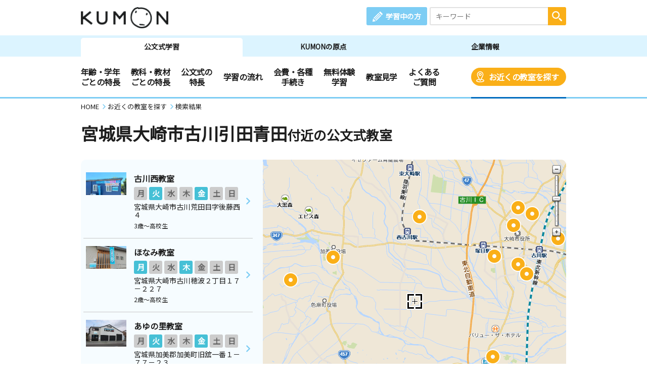

--- FILE ---
content_type: application/javascript
request_url: https://www.kumon.ne.jp/enter/search/search_2019/js/map/map.js?20260107
body_size: 9026
content:
// kumonSearch.commonCommon.Map の読み込み必須
// kumonSearch.commonCommon.MapSlider の読み込み必須
// kumonSearch.commonMap.Address の読み込み必須
// kumonSearch.commonMap.Classroom の読み込み必須
var kumonSearch;
kumonSearch = kumonSearch || {};
kumonSearch.commonMap = kumonSearch.commonMap || {};

(function () {
  // jQueryオブジェクト
  var $;

  //============================================================================
  // コンストラクタ
  //============================================================================
  kumonSearch.commonMap.Map = (function () {
    var that;

    var constructor = function () {
      // 中心経度
      this.centerX;
      // 中心緯度
      this.centerY;
      // スケールID
      this.scaleId;

      // 検索可能なスケールIDの最小値
      this.scaleIdMinForSearch = 4;
      // 初期検索後、検索可能なスケールレベルの最大値
      this.scaleLevelMaxAfterSearch = 80000;
      // デバイス判定
      this.device = 'pc';

      // 地図が初期表示かどうか ※手動での縮尺変更によって初期表示モードを抜ける
      this.isInit = true;
      // 教室が見つからない時の初期検索ループ中かどうか
      this.isInLoop = true;
      // 地図上の教室数 検索が走るごとに更新する
      this.classroomCount = 0;
      // クリックした教室アイコンのID
      this.currentIconId;

      // 地図インスタンス Mapple.SingleMap
      this.singleMap;
      // 教室アイコン描画用レイヤー Mapple.OverlayIcons
      this.layerIcon;
      // その他静的要素描画レイヤー Mapple.OverlayIcons
      this.layerStatic;
      // 詳細選択時表示パネル
      this.panel;

      // 縮尺制限の有無 true の場合は大阪以外のアイコンは番号表示しない
      this.isScaleNoLimit = false;

      // 縮尺自動切換え用タイマー
      this.timerId;

      // PHPから出力が必要な初期値
      this.defaultValues = {
          address: ''
        , centerX: ''
        , centerY: ''
        , apiKey1: ''
        , apiKey2: ''
        , search_zip: ''
      }


      that = this;
    };


    //==========================================================================
    // setDefaultValues
    //   プロパティ defaultValues をセットする
    //==========================================================================
    constructor.prototype.setDefaultValues = function (values) {
      this.defaultValues = values;
    };


    //==========================================================================
    // init
    //   初期実行
    //==========================================================================
    constructor.prototype.init = function () {
      var coordinates;
      var scale;
      var scaleId;
      var singleMapOptions;

      if($(window).width() < 768){
        this.device = 'sp';
      }

      //------------------------------------------------------------------------
      // 地図インスタンスに緯度・経度・スケールIDをセット
      //------------------------------------------------------------------------
      // 初回ロード時はパラメータを使用
      if (!$('#hidden_x').val()) {

        // 緯度経度を取得
        this.centerX = this.defaultValues.centerX;
        this.centerY = this.defaultValues.centerY;


        // 住所に対してデフォルト緯度経度が設定されている場合はそちらを優先する
        coordinates = kumonSearch.commonMap.Address.getCoordinates(this.defaultValues.address, this.device);
        if (coordinates['x']) {
          this.centerX = coordinates['x'];
        }
        if (coordinates['y']) {
          this.centerY = coordinates['y'];
        }

        if(!this.centerX || !this.centerY){
          html = '\
          <div class="errorBox">\
            <p class="txt">検索ができませんでした。再度サイトから検索を行ってください。\
            <p class="link"><a href="javascript:void(0);" onclick="history.back(); return false;" title="前のページへ戻る" class="linkArrowLr">前のページに戻る</a></p>\
          </div>\
          ';
          $('#result_areaL').html(html);
          return false;
        }

        // スケールIDを取得
        scale = kumonSearch.commonMap.Address.getScaleValue(this.defaultValues.address, this.device);
        this.scaleId =  kumonSearch.commonCommon.Map.getScaleId(scale);

      // 2回目以降のロード時はhidden値を使用
      } else {
        this.isInit = false;
        this.centerX = $('#hidden_x').val();
        this.centerY = $('#hidden_y').val();
        this.scaleId = kumonSearch.commonCommon.Map.getScaleId($('#hidden_scale').val());
      }

      //------------------------------------------------------------------------
      // 地図の描画
      //------------------------------------------------------------------------
      this.setupMap('map', { k1: this.defaultValues.apiKey1, k2: this.defaultValues.apiKey2 });


      //------------------------------------------------------------------------
      // 検索処理を実行
      //------------------------------------------------------------------------
      this.search();

      //------------------------------------------------------------------------
      // 初回ロード時のみタイマー処理をセット
      //------------------------------------------------------------------------
      if (this.isInit) {
        this.timerId = setInterval(function () { that.timerZoomup(); }, 1100);
      }
    }


    //===========================================================================
    // もっと見るボタンの切り替え
    //===========================================================================
    constructor.prototype.switchBtnSearchMore = function(){
      if($('.tab2').prop('checked')){
        if (this.scaleId > this.scaleIdMinForSearch && !this.isInLoop) {
            $('.btnMore').show();
        } else {
            $('.btnMore').hide();
        }
      }else{
        $('.btnMore').hide();
      }
    }

    //==========================================================================
    // search
    //   検索処理
    //==========================================================================
    constructor.prototype.search = function () {
      var ajaxOptions;
      var scaleId;
      var isInit;

      isInit = this.isInit;

      //------------------------------------------------------------------------
      // 検索パラメータ用のスケールIDを設定
      //------------------------------------------------------------------------
      scaleId = this.scaleId;
      if (isInit) {
        // 教室を取得するため、初回ロード時は強制的に4以上の数値をセットしておく。
        scaleId = 5;
      }else if(this.singleMap.getScaleLevel() <= this.scaleLevelMaxAfterSearch){
        scaleId = 5;
      }

      //------------------------------------------------------------------------
      // 検索結果取得成功時の処理
      //------------------------------------------------------------------------
      function success(data, status, xhr) {
        $('#map').find('.errorBox').remove();
        var classroom_type;

        // 検索結果の教室件数を取得
        that.classroomCount = Number(data.classroomCnt);
        $('#classroomCnt').html(that.classroomCount);

        // 選択プログラムを取得
        classroom_type = $('#form [name=classroom_type]:checked').val();

        // 教室一覧を更新
        that.reflectedInList(data, classroom_type);

        // 補足の表示設定
        that.setMoreText();

        // 地図上の教室アイコンを更新
        that.reflectedInMap(data, classroom_type);

        // もっと見るボタンの表示制御
        that.switchBtnSearchMore();
      }

      //------------------------------------------------------------------------
      // 検索結果取得失敗時の処理
      //------------------------------------------------------------------------
      function error(data, status, xhr) {
        var html;

        // 検索結果の教室件数を取得
        that.classroomCount = 0;
        $('#classroomCnt').html(that.classroomCount);

        html = '\
        <div class="errorBox">\
          <p class="txt">システムが混み合っているため検索結果の取得に失敗しました。<br />中心点をずらす、検索条件を変える、地図の縮尺を変更するなどして再度ご確認ください。</p>\
          <p class="link"><a href="javascript:void(0);" onclick="history.back(); return false;" title="前のページへ戻る" class="linkArrowLr">前のページに戻る</a></p>\
        </div>\
        ';
        $('#map-balloon-in').remove();
        $('#result_areaL').html(html);
        $('#map').after(html);
        return;
      }

      //------------------------------------------------------------------------
      // hiddenに現在の緯度経度を保存
      //------------------------------------------------------------------------
      $('#hidden_x').val(this.centerX);
      $('#hidden_y').val(this.centerY);
      $('#hidden_scale').val(kumonSearch.commonCommon.Map.getScaleValueByScaleId(this.scaleId));

      //------------------------------------------------------------------------
      // 検索条件の設定
      //------------------------------------------------------------------------
      if(this.isInLoop){
        ajaxOptions = {
            type: 'POST'
          , url: '/enter/search/classroom_search.php'
          , data: this.getParametersForSearch(scaleId)
          , dataType: 'json'
          , async: false
          , cache: true
          , processData: true
        };
      }else{
        ajaxOptions = {
            type: 'POST'
          , url: '/enter/search/classroom_search.php'
          , data: this.getParametersForSearch(scaleId)
          , dataType: 'json'
          , async: true
          , cache: false
          , processData: true
        };
      }

      // 大阪の場合
      if (this.isScaleNoLimit) {
        ajaxOptions.data = map.getParametersForSearch(scaleId, 1, '27');
      }

      // AJAX処理
      $.ajax(ajaxOptions)
        .done(success)
        .fail(error)
        ;
    };


    //==========================================================================
    // timerZoomup
    //   タイマー処理
    //==========================================================================
    constructor.prototype.timerZoomup = function () {
      var tmpScaleId;


      // SPの場合は初期検索ループ中の最小スケールIDを１下げる
      if(this.device === 'sp'){
        tmpScaleIdMinForSearch = this.scaleIdMinForSearch - 1;
      }else{
        tmpScaleIdMinForSearch = this.scaleIdMinForSearch;
      }

      // 既に教室が見つかっている場合はタイマーをクリアする
      if (!$('#classroomCnt').html() || this.classroomCount > 0) {
        // 2教室以下でかつ広域制限にかからない場合
        if (this.classroomCount <= 2 && this.scaleId > tmpScaleIdMinForSearch) {
          // タイマーをクリアしない
        } else {
          // 教室が見つからない時の初期検索ループのフラグをFALSEに
          this.isInLoop = false;
          clearInterval(this.timerId);
          this.switchBtnSearchMore();
          // 検索終了時点で検索可能最大スケールより大きい縮尺だった場合はそれを最大縮尺とする
          if(this.singleMap.getScaleLevel() > 3124){
            this.scaleLevelMaxAfterSearch = this.singleMap.getScaleLevel();
          }else{
            this.scaleLevelMaxAfterSearch = 3124;
          }
          return;
        }
      }

      // スケールIDを変更
      this.scaleId--;


      // スライダーを動かす
      this.scaleLevel = kumonSearch.commonCommon.Map.getScaleValueByScaleId(this.scaleId);
      this.singleMap.moveMap(this.centerX, this.centerY, this.scaleLevel);
    };


    //========================================================================
    // setupMap
    //   地図の作成
    //========================================================================
    constructor.prototype.setupMap = function (id, options) {
      var singleMapOptions;
      var scaleValue;

      // Mapple.SingleMap オプションのマージ
      singleMapOptions = kumonSearch.commonCommon.Map.getSingleMapDefaultOptions();
      singleMapOptions.clickEventAction = function (button, location) { if (button == 'left') { that.isScaleNoLimit = false; } };
      singleMapOptions.beforeAreaAction = this.singleMapBeforeAreaAction;
      singleMapOptions.areaEventAction = this.singleMapAreaEventAction;
      for (var key in options) {
        singleMapOptions[key] = options[key];
      }
      // スケールIDからスケール値を取得
      scaleValue = kumonSearch.commonCommon.Map.getScaleValueByScaleId(this.scaleId);

      // 地図の描画
      var _w;
      var _h;

      if(that.device === 'sp'){
        _w = $(window).width() - 30;
        _h = 398;
        this.singleMap = new Mapple.TouchMap(id, _w, _h, this.centerX, this.centerY, scaleValue, singleMapOptions);
      }else{
        singleMapOptions.operateControlStyle = "simple";
        _w = 600;
        _h = 560;
        this.singleMap = new Mapple.SingleMap(id, _w, _h, this.centerX, this.centerY, scaleValue, singleMapOptions);
      }

      // アイコン表示レイヤの生成
      this.layerIcon = this.singleMap.createOverlayIcons({
          disabled: false
        , clickAction: that.classroomIconClickAction
        , mouseOverAction: that.mouseOverIcon
        , mouseOutAction: that.mouseOutIcon
      });

      // 静的要素表示レイヤの生成
      this.layerStatic = this.singleMap.createOverlay({
          parentName: 'static1'
        , clickAction: null
        , mouseOverAction: null
        , mouseOutAction: null
        , userSelectable: false
      });
      // 静的要素表示レイヤに中心アイコンを設定
      this.layerStatic.append('center', '<img class="pcOnly" src="/enter/search/search_2019/img/ico_mapcenter.png">', {
          x: 0
        , y: 0
        , zIndex: 0
        , visible: true
        , leftOffset: 284
        , topOffset: 264
        , key: ''
      });

    };

    //========================================================================
    // updateMap
    //   地図の更新
    //========================================================================
    constructor.prototype.updateMap = function () {
      var x;
      var y;
      var scaleLevel;

      // 指定の経度、緯度、スケールレベルの地図に移動・拡縮
      x = that.centerX;
      y = that.centerY;
      scaleLevel = kumonSearch.commonCommon.Map.getScaleValueByScaleId(that.scaleId);

      that.singleMap.moveMap(x, y, scaleLevel, {});
    };


    //========================================================================
    // singleMapBeforeAreaAction
    //   地図の移動又は、拡縮開始時に発生するイベント
    //========================================================================
    constructor.prototype.singleMapBeforeAreaAction = function (mode) {
      // 現在表示中の詳細情報の吹き出しを非表示にする
      if(that.panel){
        that.panel.closePanel();
        that.currentIconId = null;
      }
      $('#map-balloon-in').remove();
    };

    //========================================================================
    // singleMapAreaEventAction
    //   地図の移動又は、拡縮終了時に発生するイベント
    //========================================================================
    constructor.prototype.singleMapAreaEventAction = function () {

      // パネルが閉じないケースがあるため、移動終了後も閉じる処理を入れる
      if(that.panel){
        that.panel.closePanel();
        that.currentIconId = null;
      }

      var center;
      // 地図の中心座標を取得
      center = that.singleMap.getCenterLocation();
      that.centerX = center.x;
      that.centerY = center.y;
      // 地図の縮尺を取得
      scale = that.singleMap.getScaleLevel();
      that.scaleId = kumonSearch.commonCommon.Map.getScaleId(scale);

      // 前回のスケール(#hidden_scale)と拡縮終了後のスケール(scale)を比較する
      // 教室が見つからない時の初期検索ループでなければ結果表示が済んでいるということなので、
      // その状態でスケールを変更した場合は初期表示フラグをFALSEに
      if(!that.isInLoop){
        if(scale != $('#hidden_scale').val()){
          that.isInit = false;
        }
        // 初期検索ループ中でない場合で、地図移動後は住所値をクリアする
        $('[name=searchAddress]').val('');

      // 初期検索ループ中であっても、表示可能な最大スケールまでズームアウトした場合は初期検索フラグをFALSEにする。
      // 初期表示フラグはTRUEのまま
      }else{
        if(that.scaleId === 0){
          that.isInLoop = false;
          clearInterval(that.timerId);
        }
      }

      that.search();
    };


    //========================================================================
    // classroomIconClickAction
    //   地図上の教室アイコンクリック時の動作
    //========================================================================
    constructor.prototype.classroomIconClickAction = function (id, options) {
      var attributes = that.layerIcon.getAttributes(id);

      //that.singleMap.moveMap(attributes.x, attributes.y);

      $('#detail').html(attributes.description);
      if (this.currentIconId) {
          // ハイライト中のアイコンが存在したら元に戻す
          that.layerIcon.update(this.currentIconId, {state: "auto"});
          that.currentIconId = null;
      }

      this.currentIconId = id;
        // 対象アイコンをハイライト
      that.layerIcon.update(this.currentIconId, {state: "highlight"});

      var $t = $('#map-balloon-in .detail_subDay_txt');
      var obj = $t.html();
      if (obj) {
        var len = obj.length;
        var result = obj.slice(0,23);
        if(len > 24){
          $t.html(result);
          var objSlice = obj.slice(23);
          $t.append('<span class="more">...[もっと見る＋]</span><span class="moreTxt">' + objSlice +'</span>');
        }
        if($t.find(".more")[0]){
          $t.find(".more").click(function(event){
            $(this).parents(".detail_subDay").find(".moreTxt").show();
            $(this).hide();
            event.stopPropagation();
            return false;
          });
        }
      }

      setTimeout(function(){
        // 対象アイコンをハイライト
        that.layerIcon.update(this.currentIconId, {state: "highlight"});
      },500);
    };

    //============================================================================
    //　詳細パネル関連
    //============================================================================

      // Mapple.ScalePanelが閉じた際に実行
      function afterCloseAction() {
          // 対象アイコンのハイライトを元に戻す
          that.layerIcon.update(this.currentIconId, {state: "auto"});
          this.currentIconId = null;
      };

    //===========================================================================
    // SPもっと見る
    //===========================================================================
    constructor.prototype.searchMoreAction = function() {
      // 現在のスケールIDを取得する
      var tmpScaleId = that.scaleId;
      var scaleLevel;

      // 既に最大スケールだった場合
      if (tmpScaleId <= 0) {
        return false;
      }

      // 縮尺を大きく（範囲を大きく）する
      tmpScaleId = tmpScaleId - 1;
      $('#hidden_scale').val(tmpScaleId);

      // スライダーを動かす
      scaleLevel = kumonSearch.commonCommon.Map.getScaleValueByScaleId(tmpScaleId);
      this.singleMap.moveMap(this.centerX, this.centerY, scaleLevel);
    };
    //========================================================================
    // mouseOverIcon
    //   アイコンマウスオーバー時処理
    //========================================================================
    constructor.prototype.mouseOverIcon = function (id) {
      var obj = document.getElementById("icn_no" + id).querySelector('a');
      if (!obj) return;
      obj.style.backgroundColor = "#fff9d8";
    };

    //========================================================================
    // mouseOverIcon
    //   アイコンマウスアウト時処理
    //========================================================================
    constructor.prototype.mouseOutIcon = function (id) {
      var obj = document.getElementById("icn_no" + id).querySelector('a');
      if (!obj) return;
      obj.style.backgroundColor = "";
    };


    //========================================================================
    // getParametersForSearch
    //   教室検索結果JSON取得用の送信データを取得
    //   @param    scaleId : スケールID
    //   @param    isScale : 1なら対象の市区郡（高槻市など）のみ丸数字表示
    //   @param       code : isScale=1の場合のみ、都道府県コード（現状大阪府のみ）
    //========================================================================
    constructor.prototype.getParametersForSearch = function (scaleId, isScale, code) {
      var parameters;

      var $form;
      var mapSize;

      // 未設定の引数に対して初期値を設定する
      if (typeof isScale == 'undefined') {
        isScale = 0;
      }
      if (typeof code == 'undefined') {
        code = '';
      }

      // 地図の表示範囲を取得 ※map.centerX, map.centerY が地図と同期されている前提
      mapSize = this.singleMap.getMinMaxLocation();

      $form = $('#form');
      parameters = {
          age : $('[name=age]:checked:enabled', $form).val()
        , open: $('[name=open]:checked:enabled', $form).val()
        , searchAddress: $('[name=searchAddress]', $form).val()
        , classroom_type: $('[name=classroom_type]:checked', $form).val()
        , online: $('[name=online]:checked', $form).val()
        , cx: this.centerX
        , cy: this.centerY
        , xmin: mapSize.xmin
        , xmax: mapSize.xmax
        , ymin: mapSize.ymin
        , ymax: mapSize.ymax
        , scaleId: scaleId // ※scaleId は地図のものと同一とは限らない
        , isscale: isScale
        , code: code
        , search_zip: this.defaultValues.search_zip
      };

      return parameters;
    };


    //==========================================================================
    // reflectedInList
    //   教室検索結果を教室一覧部分に反映させる
    //==========================================================================
    constructor.prototype.reflectedInList = function (json, classroomType) {
      var html;
      var no;
      var data;
      var template;
      // 教室一覧のスタイルを変更
      $('#result_areaL').html('');
      $('#room_list').removeClass('rl_kmn');
      $('#room_list').addClass('rl_kmn');

      // 検索結果が0件の場合はエラーメッセージを表示
      if (this.classroomCount == 0) {
        // 縮尺制限を超える場合のエラーメッセージ
        if (that.singleMap.getScaleLevel() > that.scaleLevelMaxAfterSearch) {
          html='\
                <div id="noroom_info" class="errorBox">\
                  <p class="txt">この縮尺では教室は表示されません。教室を表示する場合は、縮尺を変更してください。</p>\
                </div>\
                ';
        // 初期検索ループ中の場合
        } else if (this.isInLoop) {
          html = '\
                  <div id="noroom_info" class="errorBox">\
                        <p class="notice">...... 読み込み中 ......</p>\
                  </div>\
                  <img class="loading_img" src="/enter/search/search_2019/img/load.gif">\
                  ';
        // 初期検索後、最後のループまで教室が存在しなかった場合のエラーメッセージ
        } else if(this.isInit && this.scaleId === 0){
          html='\
                <div id="noroom_info" class="errorBox">\
                  <p class="txt">条件に一致する教室が存在しませんでした。</p>\
                </div>\
                ';
        // 教室が存在しない場合のエラーメッセージ
        } else {
          html = '\
                  <div id="noroom_info" class="errorBox">\
                        <p class="txt">この範囲内に該当する教室はありませんでした。<br />中心点をずらす、検索条件を変える、地図を広域にするなどで再度ご確認ください。</p>\
                        <p class="link"><a href="javascript:void(0);" onclick="history.back(); return false;" title="前のページへ戻る" class="linkArrowLr">前のページに戻る</a></p>\
                  </div>\
                  ';
        }
        $('#map-balloon-in').remove();
        $('#result_areaR').find('.errorBox').remove();
        $('#result_areaL').html(html);
        $('#map').after(html);
        return;
      }else{
        $('#result_areaR').find('.errorBox').remove();
      }

      // リストをリセット
      $('#result_areaL').html('<ol />');

      // 1教室分のテンプレートを生成
      template = getTemplateClassroomMEK();

      no = 0;
      for (var i = 0, j = json.classroomList.length; i < j; i += 1) {
        data = {};
        html = '';

        // 縮尺制限なしの場合、検索された住所以外の教室は処理しない
        if (this.isScaleNoLimit && json.classroomList[i]['addr'].indexOf(this.defaultValues.address) < 0) {
          continue;
        }

        // カウントアップ
        no++;

        // 1教室分のデータを作成
        data = new kumonSearch.commonMap.Classroom(json.classroomList[i], no);

        html = $.templates(template).render(data);
        $('#result_areaL > ol').append(html);
      }

      // スクロール位置を最上部へ戻す
      $('#result_areaL').scrollTop(0);

      // 縦長の教室一覧画像があればサイズ指定を変更する
      $('#result_areaL img.classroomListPictureMEK').one('load', function () {
        // 縦画像の場合は横幅指定を解除して高さを固定にする
        if (this.height > this.width) {
          this.height = 92;
          this.removeAttribute('width');
        }

      }).each(function () {
        if (this.complete) $(this).on('load');
      });
    };


    //==========================================================================
    // reflectedInMap
    //   教室検索結果を地図上に反映させる
    //==========================================================================
    constructor.prototype.reflectedInMap = function (json, classroomType) {
      var no;
      var item;
      var template;

      var iconLinkUrl;
      var iconImagePath;
      var iconImageOnPath;
      var iconDescription;
      var iconOption;

      // 表示中の教室アイコンをすべて削除
      that.layerIcon.removeAll();

      // 吹き出しテンプレートの設定
      template = getTemplateIconDescriptionMEK();

      no = 0;
      for (var i = 0, j = json.classroomCnt; i < j; i += 1) {
        // 縮尺制限なしの場合、検索された住所以外の教室は家アイコンにする
        if (this.isScaleNoLimit && json.classroomList[i]['addr'].indexOf(this.defaultValues.address) < 0) {
          // 1教室分のデータを作成
          item = new kumonSearch.commonMap.Classroom(json.classroomList[i], false);

        } else {
          // カウントアップ
          no++;

          // 1教室分のデータを作成
          item = new kumonSearch.commonMap.Classroom(json.classroomList[i], no);
        }

        // 教室URL・アイコン画像パス・吹き出しの設定
        iconDescription = $.templates(template).render(item);
        iconLinkUrl = item.detailUrlMEK;
        iconImagePath = item.mapIconPathMEK;
        iconImageOnPath = item.mapIconOnPathMEK;

      // アイコン設定
      var _options = {
            name: item.data.rname + '教室'
          , description: iconDescription
          , normalSrc: iconImagePath
          , normal: { leftOffset: 0.5, leftOffsetUnit: 'fraction', topOffset: 0.5, topOffsetUnit: 'fraction', scale: 1.0 }
          , highlightSrc: iconImageOnPath
          , highlight: { leftOffset: 0.5, leftOffsetUnit: 'fraction', topOffset: 0.5, topOffsetUnit: 'fraction', scale: 1.0 }
          , zIndex: 0
          , visible: true
          , cursor: 'pointer'
          , clickMove: false
          , scaleLevel: null
          , minScaleLevelLimit: null
          , maxScaleLevelLimit: null
          , state: 'auto'
          , tooltip: true
      };
      this.layerIcon.append(item.data.cid, item.data.x, item.data.y, _options);
      }

    };

    //==========================================================================
    // setMoreText
    //   補足の表示
    //==========================================================================
    constructor.prototype.setMoreText = function(){
       $("#result_areaL .room_list").each(function(){
            $("#result_areaL .room_list .detail_subDay_txt").show();
            var obj = $(this).find(".detail_subDay_txt").html();

            if (obj) {
              var len = obj.length;
              var result = obj.slice(0,24);
              if(len > 24){
                $(this).find(".detail_subDay_txt").html(result);
                var objSlice = obj.slice(24);
                $(this).find(".detail_subDay_txt").append('<span class="more">[もっと見る＋]</span><span class="moreTxt">' + objSlice +'</span>');
              }
            }
          });
          if($(".more")[0]){
            $(".more").click(function(event){
              $(this).parents(".detail_subDay").find(".moreTxt").show();
              $(this).hide();
              event.stopPropagation();
            });
          }
    };


    return constructor;
  })();


  //============================================================================
  // kumonSearch.commonMap.Map.setJQuery
  //   このファイル内で指定バージョンのjQueryを $ で使えるようにする
  //============================================================================
  function setJQuery($j) {
    // $

    $ = $j;
  };
  kumonSearch.commonMap.Map.setJQuery = setJQuery;


  //============================================================================
  // kumonSearch.commonMap.Map.getTemplateClassroomMEK
  //   教室一覧（数英国）の教室1件分のJSRenderテンプレートを取得（リスト）
  //============================================================================
  function getTemplateClassroomMEK() {

    var template = '\
<li class="room_list{{if data.classreceptionkbn == "0"}} notRegistered {{/if}}" id="icn_no{{html:data.cid}}" onmouseover="mouseOverList({{html:data.cid}});" onmouseout="mouseOutList({{html:data.cid}})">\
  <a href="{{html:detailUrlMEK}}" target="_blank" class="clearfix">\
    <div class="left_item">\
  {{if hasClassroomPictureMEK()}}\
      <img src="{{html:getImageUrlClassroomPictureMEK()}}" class="classroomListPictureMEK" width="80" />\
  {{else}}\
      <img src="/enter/search/search_2019/img/map/noimg.gif" class="photo_w img100" />\
  {{/if}}\
    </div>\
    <div class="right_item">\
      <p class="room_name">{{html:data.rname}}教室</p>\
  {{!-- 教室日時を表示 --}}\
  {{if isOpenedMath() || isOpenedEnglish() || isOpenedJapanese() }}\
      <ul class="type_list openDayWrap">\
        {{!-- 月曜日 --}}\
        <li class="open_day{{if data.math2 == "1" || data.english2 == "1" || data.japanese2 == "1" }} open{{/if}}">月</li>\
        {{!-- 火曜日 --}}\
        <li class="open_day{{if data.math3 == "1" || data.english3 == "1" || data.japanese3 == "1" }} open{{/if}}">火</li>\
        {{!-- 水曜日 --}}\
        <li class="open_day{{if data.math4 == "1" || data.english4 == "1" || data.japanese4 == "1" }} open{{/if}}">水</li>\
        {{!-- 木曜日 --}}\
        <li class="open_day{{if data.math5 == "1" || data.english5 == "1" || data.japanese5 == "1" }} open{{/if}}">木</li>\
        {{!-- 金曜日 --}}\
        <li class="open_day{{if data.math6 == "1" || data.english6 == "1" || data.japanese6 == "1" }} open{{/if}}">金</li>\
        {{!-- 土曜日 --}}\
        <li class="open_day{{if data.math7 == "1" || data.english7 == "1" || data.japanese7 == "1" }} open{{/if}}">土</li>\
        {{!-- 日曜日 --}}\
        <li class="open_day{{if data.math1 == "1" || data.english1 == "1" || data.japanese1 == "1" }} open{{/if}}">日</li>\
      </ul>\
   {{/if}}\
      <p class="room_address">{{html:data.addr}}{{html:data.saddr}}</p>\
      <div class="other_item">\
    {{if data.youji == "0" || data.youji == "1" || data.youji == "2" || data.youji == "3" || data.youji == "4" || data.youji == "5" || data.youji == "6"}}\
        <p class="room_age">\
          {{html:data.youji}}歳～{{if data.koukousei == "1"}}高校生{{else}}中学生{{/if}}\
        </p>\
    {{else}}\
        <p class="room_age">\
          小学生～{{if data.koukousei == "1"}}高校生{{else}}中学生{{/if}}\
        </p>\
    {{/if}}\
      </div>\
    </div>\
  </a>\
</li>\
';

    return template;
  }
  kumonSearch.commonMap.Map.getTemplateClassroomMEK = getTemplateClassroomMEK;


  //============================================================================
  // kumonSearch.commonMap.Map.getTemplateIconDescriptionMEK
  //   地図のアイコン詳細情報（数学）のJSRenderテンプレートを取得（地図上）
  //============================================================================
  function getTemplateIconDescriptionMEK() {
    var template = '\
      <div id="map-balloon-in" class="room_selected{{if data.classreceptionkbn == "0"}} notRegistered {{/if}}">\
        <a href="{{html:detailUrlMEK}}" title="教室詳細を見る" target="_blank" class="clearfix">\
        <div class="top_item">\
          <p class="room_name">{{html:data.rname}}教室</p>\
          <p class="room_address">{{html:data.addr}}{{html:data.saddr}}</p>\
        </div>\
        <div class="other_item">\
          <ul class="type_list subjectWrap">\
            <li class="subject math{{if !isOpenedMath()}} no_room{{/if}}">数</li>\
            <li class="subject eng{{if !isOpenedEnglish()}} no_room{{/if}}">英</li>\
            <li class="subject jap{{if !isOpenedJapanese()}} no_room{{/if}}">国</li>\
          </ul>\
          {{if data.youji == "0" || data.youji == "1" || data.youji == "2" || data.youji == "3" || data.youji == "4" || data.youji == "5" || data.youji == "6"}}\
            <p class="room_age">\
              {{html:data.youji}}歳～{{if data.koukousei == "1"}}高校生{{else}}中学生{{/if}}\
            </p>\
          {{else}}\
            <p class="room_age">\
              小学生～{{if data.koukousei == "1"}}高校生{{else}}中学生{{/if}}\
            </p>\
          {{/if}}\
        </div>\
        <div class="btm_item">\
          <div class="detail_box clearfix">\
            <div class="detail_day">\
              {{!-- 月曜日 --}}\
              {{if data.math2 == "1" || data.english2 == "1" || data.japanese2 == "1" }}\
                <p class="detail_time">\
                  <span>\
                      月\
                  </span>\
                  &nbsp\
                  {{if data.math2 == "1"}}\
                    {{if data.math2start == "00:00" || data.math2end == "00:00" }}\
                      <span class="day_inquiry">教室にお問い合せください</span>\
                    {{else}}\
                      {{html:data.math2start}}～{{html:data.math2end}}\
                    {{/if}}\
                  {{else data.english2 == "1" }}\
                    {{if data.english2start == "00:00" || data.english2end == "00:00" }}\
                      <span class="day_inquiry">教室にお問い合せください</span>\
                    {{else}}\
                      {{html:data.english2start}}～{{html:data.english2end}}\
                    {{/if}}\
                  {{else data.japanese2 == "1" }}\
                    {{if data.japanese2start == "00:00" || data.japanese2end == "00:00" }}\
                      <span class="day_inquiry">教室にお問い合せください</span>\
                    {{else}}\
                      {{html:data.japanese2start}}～{{html:data.japanese2end}}\
                    {{/if}}\
                  {{/if}}\
                </p>\
              {{/if}}\
              {{!-- 火曜日 --}}\
              {{if data.math3 == "1" || data.english3 == "1" || data.japanese3 == "1" }}\
                <p class="detail_time">\
                  <span>\
                      火\
                  </span>\
                  &nbsp\
                {{if data.math3 == "1"}}\
                  {{if data.math3start == "00:00" || data.math3end == "00:00" }}\
                    <span class="day_inquiry">教室にお問い合せください</span>\
                  {{else}}\
                    {{html:data.math3start}}～{{html:data.math3end}}\
                  {{/if}}\
                {{else data.english3 == "1" }}\
                  {{if data.english3start == "00:00" || data.english3end == "00:00" }}\
                    <span class="day_inquiry">教室にお問い合せください</span>\
                  {{else}}\
                    {{html:data.english3start}}～{{html:data.english3end}}\
                  {{/if}}\
                {{else data.japanese3 == "1" }}\
                  {{if data.japanese3start == "00:00" || data.japanese3end == "00:00" }}\
                    <span class="day_inquiry">教室にお問い合せください</span>\
                  {{else}}\
                    {{html:data.japanese3start}}～{{html:data.japanese3end}}\
                  {{/if}}\
                {{/if}}\
                </p>\
              {{/if}}\
              {{!-- 水曜日 --}}\
              {{if data.math4 == "1" || data.english4 == "1" || data.japanese4 == "1" }}\
                <p class="detail_time">\
                  <span>\
                      水\
                  </span>\
                  &nbsp\
                  {{if data.math4 == "1"}}\
                    {{if data.math4start == "00:00" || data.math4end == "00:00" }}\
                      <span class="day_inquiry">教室にお問い合せください</span>\
                    {{else}}\
                      {{html:data.math4start}}～{{html:data.math4end}}\
                    {{/if}}\
                  {{else data.english4 == "1" }}\
                    {{if data.english4start == "00:00" || data.english4end == "00:00" }}\
                      <span class="day_inquiry">教室にお問い合せください</span>\
                    {{else}}\
                      {{html:data.english4start}}～{{html:data.english4end}}\
                    {{/if}}\
                  {{else data.japanese4 == "1" }}\
                    {{if data.japanese4start == "00:00" || data.japanese4end == "00:00" }}\
                      <span class="day_inquiry">教室にお問い合せください</span>\
                    {{else}}\
                      {{html:data.japanese4start}}～{{html:data.japanese4end}}\
                    {{/if}}\
                  {{/if}}\
                </p>\
              {{/if}}\
              {{!-- 木曜日 --}}\
              {{if data.math5 == "1" || data.english5 == "1" || data.japanese5 == "1" }}\
                <p class="detail_time">\
                  <span>\
                      木\
                  </span>\
                  &nbsp\
                  {{if data.math5 == "1"}}\
                    {{if data.math5start == "00:00" || data.math5end == "00:00" }}\
                      <span class="day_inquiry">教室にお問い合せください</span></span>\
                    {{else}}\
                      {{html:data.math5start}}～{{html:data.math5end}}\
                    {{/if}}\
                  {{else data.english5 == "1" }}\
                    {{if data.english5start == "00:00" || data.english5end == "00:00" }}\
                      <span class="day_inquiry">教室にお問い合せください</span>\
                    {{else}}\
                      {{html:data.english5start}}～{{html:data.english5end}}\
                    {{/if}}\
                  {{else data.japanese5 == "1" }}\
                    {{if data.japanese5start == "00:00" || data.japanese5end == "00:00" }}\
                      <span class="day_inquiry">教室にお問い合せください</span>\
                    {{else}}\
                      {{html:data.japanese5start}}～{{html:data.japanese5end}}\
                    {{/if}}\
                  {{/if}}\
                </p>\
              {{/if}}\
              {{!-- 金曜日 --}}\
              {{if data.math6 == "1" || data.english6 == "1" || data.japanese6 == "1" }}\
                <p class="detail_time">\
                  <span>\
                      金\
                  </span>\
                  &nbsp\
                  {{if data.math6 == "1"}}\
                    {{if data.math6start == "00:00" || data.math6end == "00:00" }}\
                      <span class="day_inquiry">教室にお問い合せください</span>\
                    {{else}}\
                      {{html:data.math6start}}～{{html:data.math6end}}\
                    {{/if}}\
                  {{else data.english6 == "1" }}\
                    {{if data.english6start == "00:00" || data.english6end == "00:00" }}\
                      <span class="day_inquiry">教室にお問い合せください</span>\
                    {{else}}\
                      {{html:data.english6start}}～{{html:data.english6end}}\
                    {{/if}}\
                  {{else data.japanese6 == "1" }}\
                    {{if data.japanese6start == "00:00" || data.japanese6end == "00:00" }}\
                      <span class="day_inquiry">教室にお問い合せください</span>\
                    {{else}}\
                      {{html:data.japanese6start}}～{{html:data.japanese6end}}\
                    {{/if}}\
                  {{/if}}\
                </p>\
              {{/if}}\
              {{!-- 土曜日 --}}\
              {{if data.math7 == "1" || data.english7 == "1" || data.japanese7 == "1" }}\
                <p class="detail_time">\
                  <span>\
                      土\
                  </span>\
                  &nbsp\
                  {{if data.math7 == "1"}}\
                    {{if data.math7start == "00:00" || data.math7end == "00:00" }}\
                      <span class="day_inquiry">教室にお問い合せください</span>\
                    {{else}}\
                      {{html:data.math7start}}～{{html:data.math7end}}\
                    {{/if}}\
                  {{else data.english7 == "1" }}\
                    {{if data.english7start == "00:00" || data.english7end == "00:00" }}\
                      <span class="day_inquiry">教室にお問い合せください</span>\
                    {{else}}\
                      {{html:data.english7start}}～{{html:data.english7end}}\
                    {{/if}}\
                  {{else data.japanese7 == "1" }}\
                    {{if data.japanese7start == "00:00" || data.japanese7end == "00:00" }}\
                      <span class="day_inquiry">教室にお問い合せください</span>\
                    {{else}}\
                      {{html:data.japanese7start}}～{{html:data.japanese7end}}\
                    {{/if}}\
                  {{/if}}\
                </p>\
              {{/if}}\
              {{!-- 日曜日 --}}\
              {{if data.math1 == "1" || data.english1 == "1" || data.japanese1 == "1" }}\
                <p class="detail_time">\
                  <span>\
                      日\
                  </span>\
                  &nbsp\
                  {{if data.math1 == "1"}}\
                    {{if data.math1start == "00:00" || data.math1end == "00:00" }}\
                      <span class="day_inquiry">教室にお問い合せください</span>\
                    {{else}}\
                      {{html:data.math1start}}～{{html:data.math1end}}\
                    {{/if}}\
                  {{else data.english1 == "1" }}\
                    {{if data.english1start == "00:00" || data.english1end == "00:00" }}\
                      <span class="day_inquiry">教室にお問い合せください</span>\
                    {{else}}\
                      {{html:data.english1start}}～{{html:data.english1end}}\
                    {{/if}}\
                  {{else data.japanese1 == "1" }}\
                    {{if data.japanese1start == "00:00" || data.japanese1end == "00:00" }}\
                      <span class="day_inquiry">教室にお問い合せください</span>\
                    {{else}}\
                      {{html:data.japanese1start}}～{{html:data.japanese1end}}\
                    {{/if}}\
                  {{/if}}\
                </p>\
              {{/if}}\
            </div>\
            <div class="detail_other">\
              {{if data.hosoku != "" }}\
                <div class="detail_subDay clearfix">\
                  <p class="detail_subDay_txt">{{html:data.hosoku}}</p>\
                </div>\
              {{/if}}\
            </div>\
          </div>\
        </div>\
        </a>\
        <p class="room_selected_close"><span>×</span></p>\
      </div>\
      ';

    return template;
  }
  kumonSearch.commonMap.Map.getTemplateIconDescriptionMEK = getTemplateIconDescriptionMEK;

})();


--- FILE ---
content_type: image/svg+xml
request_url: https://www.kumon.ne.jp/common_2019/img/icon/icon_student.svg
body_size: 744
content:
<svg id="レイヤー_1" data-name="レイヤー 1" xmlns="http://www.w3.org/2000/svg" viewBox="0 0 92.86 71"><defs><style>.cls-1{fill:#7dcdf4;}.cls-2{fill:#323232;}.cls-3,.cls-4{fill:#fff;}.cls-4,.cls-5,.cls-6{stroke:#323232;stroke-linecap:round;stroke-linejoin:round;}.cls-4,.cls-6{stroke-width:2px;}.cls-5{fill:#f6bf00;stroke-width:2.56px;}.cls-6{fill:#1069c4;}</style></defs><title>ベクトルスマートオブジェクト2</title><path class="cls-1" d="M37.83,69c.29-19.09,8.79-32.34,20.88-32.34S79.3,49.91,79.58,69Z" transform="translate(12.27 1)"/><path class="cls-2" d="M58.71,37.66C70,37.66,78,50,78.56,68H38.86c.55-18,8.56-30.34,19.85-30.34m0-2h0c-13,0-21.88,14.47-21.88,34.34H80.59c0-19.87-8.9-34.34-21.88-34.34Z" transform="translate(12.27 1)"/><circle class="cls-3" cx="70.98" cy="49.75" r="2.57"/><circle class="cls-3" cx="70.98" cy="58.17" r="2.57"/><circle class="cls-4" cx="70.98" cy="26.75" r="15.3"/><circle class="cls-2" cx="66.83" cy="30.19" r="2.02"/><circle class="cls-2" cx="75.12" cy="30.19" r="2.02"/><path class="cls-5" d="M74,22.43" transform="translate(12.27 1)"/><path class="cls-6" d="M48.79,36.42V20.18a56.54,56.54,0,0,0,9.92,2.54,39.4,39.4,0,0,0,9.92.34V36.42h6.88V23.91a16.81,16.81,0,0,0-33.61,0V36.42Z" transform="translate(12.27 1)"/><path class="cls-1" d="M-11.26,69c.32-22.21,11.33-38.22,26.4-38.22S41.23,46.79,41.55,69Z" transform="translate(12.27 1)"/><path class="cls-2" d="M15.14,31.78C29.42,31.78,39.9,46.89,40.53,68H-10.24C-9.62,46.89.87,31.78,15.14,31.78m0-2h0C-1.12,29.78-12.27,47.16-12.27,70H42.56c0-22.84-11.15-40.22-27.42-40.22Z" transform="translate(12.27 1)"/><circle class="cls-4" cx="27.41" cy="20.41" r="19.41"/><path class="cls-6" d="M34.46,17.57A19.39,19.39,0,0,0-4,16.16a47.61,47.61,0,0,0,9.18-2.42c4.44-2,5.78-4,5.78-4s6.71,5.37,14,6.72A86.41,86.41,0,0,0,34.46,17.57Z" transform="translate(12.27 1)"/><circle class="cls-2" cx="21.08" cy="24.11" r="2.37"/><circle class="cls-2" cx="33.75" cy="24.11" r="2.37"/><circle class="cls-3" cx="27.41" cy="47.52" r="3.14"/><circle class="cls-3" cx="27.41" cy="57.6" r="3.14"/></svg>